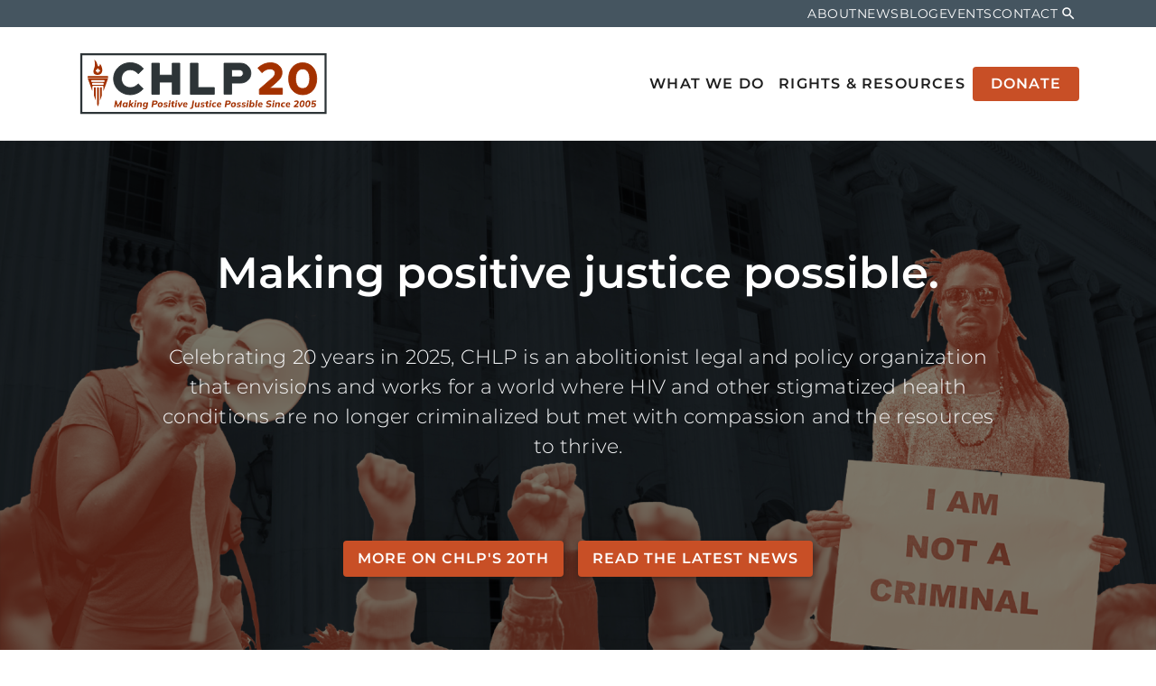

--- FILE ---
content_type: text/html; charset=UTF-8
request_url: https://www.hivlawandpolicy.org/?tag=319&qt-latest_posts_frontpage=0
body_size: 10905
content:
<!DOCTYPE html>
<html lang="en" dir="ltr" prefix="og: https://ogp.me/ns#">
  <head>
    <meta charset="utf-8" />
<script async src="https://www.googletagmanager.com/gtag/js?id=G-3BJ8RN11VQ"></script>
<script>window.dataLayer = window.dataLayer || [];function gtag(){dataLayer.push(arguments)};gtag("js", new Date());gtag("set", "developer_id.dMDhkMT", true);gtag("config", "G-3BJ8RN11VQ", {"groups":"default","page_placeholder":"PLACEHOLDER_page_location","allow_ad_personalization_signals":false});</script>
<link rel="canonical" href="https://www.hivlawandpolicy.org/" />
<link rel="shortlink" href="https://www.hivlawandpolicy.org/" />
<meta property="og:site_name" content="The Center for HIV Law and Policy" />
<meta property="og:type" content="website" />
<meta property="og:title" content="The Center for HIV Law and Policy" />
<meta name="twitter:card" content="summary" />
<meta name="twitter:title" content="The Center for HIV Law and Policy" />
<meta name="Generator" content="Drupal 10 (https://www.drupal.org)" />
<meta name="MobileOptimized" content="width" />
<meta name="HandheldFriendly" content="true" />
<meta name="viewport" content="width=device-width, initial-scale=1.0" />
<link rel="preconnect" href="https://fonts.gstatic.com" crossorigin="anonymous" />
<link rel="icon" href="/sites/default/files/CHLP%20Logo%20Circle_0.png" type="image/png" />

    <title>The Center for HIV Law and Policy</title>
    <link rel="stylesheet" media="all" href="/sites/default/files/css/css_fiqoujScyOkYWoAldieupTlr5CKR-1enaDqvQXYi7BM.css?delta=0&amp;language=en&amp;theme=chlp_ci&amp;include=eJyVz1kKwzAMBNALufaRimKrsUBe0NgNuX3pAu1f0h8hDY8Bxaz9GiUUGmxCepHYKlz8xBi7sru1OmhjtMLhZ_cbL88TfjGqCccuToxWjp3xOpXsGCKTdZU1j5P2v2Y0lXTGyomn3mWdjFajnhGSzU7qv4mftc9FBZmTw47BJSwEdnfhDeE1fWlpKj8Atrmu_A" />
<link rel="stylesheet" media="all" href="https://fonts.googleapis.com/icon?family=Material+Icons" />
<link rel="stylesheet" media="all" href="/sites/default/files/css/css_r9GK7LALTqmtapBGXEHB0v7PCuavkI4C-Hs8ptmg56U.css?delta=2&amp;language=en&amp;theme=chlp_ci&amp;include=eJyVz1kKwzAMBNALufaRimKrsUBe0NgNuX3pAu1f0h8hDY8Bxaz9GiUUGmxCepHYKlz8xBi7sru1OmhjtMLhZ_cbL88TfjGqCccuToxWjp3xOpXsGCKTdZU1j5P2v2Y0lXTGyomn3mWdjFajnhGSzU7qv4mftc9FBZmTw47BJSwEdnfhDeE1fWlpKj8Atrmu_A" />

    
  </head>
  <body class="node-3 node-type--homepage path-frontpage page-node-type-homepage page-node-id-3">
        <div role="navigation" aria-labelledby="skip-to-main">
      <a id="skip-to-main" href="#main-content" class="visually-hidden focusable skip-link">
        Skip to main content
      </a>
    </div>
    
      <div class="dialog-off-canvas-main-canvas" data-off-canvas-main-canvas>
    <div class="page">
        <div id="offcanvas-top">
  <div class="offcanvas__container">
    
  <div class="search-block-form needs-validation block block--searchform" data-drupal-selector="search-block-form" role="search">

  
    

            
<form action="/search/node" method="get" id="search-block-form" accept-charset="UTF-8" class="form form-inline">
  
<div class="js-form-item form-item form-type-search js-form-type-search form-item-keys js-form-item-keys form-no-label form-group">
      <label class="form-label visually-hidden" for="edit-keys">Search</label>
  
  
  
  
  
<input title="Enter the terms you wish to search for." data-drupal-selector="edit-keys" type="search" id="edit-keys" name="keys" value="" size="20" maxlength="128" placeholder="Search" class="form-search form-control">


  
  
  
  
  </div>
<div data-drupal-selector="edit-actions" class="form-actions js-form-wrapper form-wrapper" id="edit-actions">

<input class="btn btn-primary js-form-submit form-submit btn btn-primary" data-drupal-selector="edit-submit" type="submit" id="edit-submit" value="Search">
</div>

</form>

      
  </div>

  <div class="search-block-form needs-validation block block--searchform-sm" data-drupal-selector="search-block-form-2" role="search">

  
    

            
<form action="/search/node" method="get" id="search-block-form--2" accept-charset="UTF-8" class="form form-inline">
  
<div class="js-form-item form-item form-type-search js-form-type-search form-item-keys js-form-item-keys form-no-label form-group">
      <label class="form-label visually-hidden" for="edit-keys--2">Search</label>
  
  
  
  
  
<input title="Enter the terms you wish to search for." data-drupal-selector="edit-keys" type="search" id="edit-keys--2" name="keys" value="" size="20" maxlength="128" placeholder="Search" class="form-search form-control">


  
  
  
  
  </div>
<div data-drupal-selector="edit-actions" class="form-actions js-form-wrapper form-wrapper" id="edit-actions--2">

<input class="btn btn-primary js-form-submit form-submit btn btn-primary" data-drupal-selector="edit-submit" type="submit" id="edit-submit--2" value="Search">
</div>

</form>

      
  </div>

  </div>
</div>

  
        <div id="offcanvas-side">
  <div class="offcanvas__container">
    
  <div class="block block--mainnavigation-md block--system-menu">

  
    

            
  


  <ul class="nav navbar-nav ml-auto justify-content-between">
                          
                
        <li class="nav-item dropdown">
                      <a href="/what-we-do" class="nav-link dropdown-toggle" data-bs-toggle="dropdown" data-drupal-link-system-path="node/7">What We Do</a>
                          <div class="dropdown-menu">
              <a href="/projects/positive-justice-project" class="dropdown-item" data-drupal-link-system-path="node/15">Positive Justice Project</a>
              <a href="/what-we-do/aging-initiative" class="dropdown-item" data-drupal-link-system-path="node/2674">Aging Initiative</a>
              <a href="/projects/molecular-hiv-surveillance" class="dropdown-item" data-drupal-link-system-path="node/19">Molecular HIV Surveillance</a>
  </div>
                              </li>
                      
                
        <li class="nav-item dropdown">
                      <a href="/rights-resources" class="nav-link dropdown-toggle" data-bs-toggle="dropdown" data-drupal-link-system-path="node/8">Rights &amp; Resources</a>
                          <div class="dropdown-menu">
              <a href="/rights-resources/national-policy-resource-center" class="dropdown-item" data-drupal-link-system-path="node/203">National Policy Resource Center</a>
              <a href="/rights-resources/find-laws-your-state" class="dropdown-item" data-drupal-link-system-path="node/21">Find the Laws in Your State</a>
                        <a href="/rights-resources/chlp-publications" class="dropdown-item" data-drupal-link-system-path="node/204">CHLP Publications</a>
  </div>
                              </li>
                      
                                  
        <li class="nav-item">
                      <a href="/donate" class="btn button donate-btn nav-link" data-drupal-link-system-path="node/2406">Donate</a>
                  </li>
            </ul>


      
  </div>

  <div class="block block--secondarynavigation-md block--system-menu">

  
    

            
  


  <ul class="nav">
                          
                
        <li class="nav-item">
                      <a href="/about" class="nav-link" data-drupal-link-system-path="node/10">About</a>
                  </li>
                      
                                  
        <li class="nav-item">
                      <a href="/news" class="nav-link" data-drupal-link-system-path="node/11">News</a>
                  </li>
                      
                
        <li class="nav-item">
                      <a href="/blog" class="nav-link" data-drupal-link-system-path="node/12">Blog</a>
                  </li>
                      
                                  
        <li class="nav-item">
                      <a href="/events" class="nav-link" data-drupal-link-system-path="node/210">Events</a>
                  </li>
                      
                
        <li class="nav-item">
                      <a href="/contact/contact_chlp" class="nav-link" data-drupal-link-system-path="contact/contact_chlp">Contact</a>
                  </li>
                      
                                  
        <li class="nav-item">
                      <a href="/donate" class="donate-btn btn button btn-primary nav-link" data-drupal-link-system-path="node/2406">Donate</a>
                  </li>
                      
                                  
        <li class="nav-item">
                      <button class="search-toggle nav-link" type="button">Search</button>
                  </li>
            </ul>


      
  </div>

  <div class="search-block-form needs-validation block block--searchform-md" data-drupal-selector="search-block-form-3" role="search">

  
    

            
<form action="/search/node" method="get" id="search-block-form--3" accept-charset="UTF-8" class="form form-inline">
  
<div class="js-form-item form-item form-type-search js-form-type-search form-item-keys js-form-item-keys form-no-label form-group">
      <label class="form-label visually-hidden" for="edit-keys--3">Search</label>
  
  
  
  
  
<input title="Enter the terms you wish to search for." data-drupal-selector="edit-keys" type="search" id="edit-keys--3" name="keys" value="" size="20" maxlength="128" placeholder="Search" class="form-search form-control">


  
  
  
  
  </div>
<div data-drupal-selector="edit-actions" class="form-actions js-form-wrapper form-wrapper" id="edit-actions--3">

<input class="btn btn-primary js-form-submit form-submit btn btn-primary" data-drupal-selector="edit-submit" type="submit" id="edit-submit--3" value="Search">
</div>

</form>

      
  </div>

  </div>
</div>

  
        


<nav class="navbar navbar-expand-lg justify-content-between navbar-top navbar-light" aria-label="Secondary navigation">
      <div class="container ">
  
          
    
    
    <div class="collapse navbar-collapse">
                
  <div class="block block--secondarynavigation block--system-menu">

  
    

            
  


  <ul class="nav">
                          
                
        <li class="nav-item">
                      <a href="/about" class="nav-link" data-drupal-link-system-path="node/10">About</a>
                  </li>
                      
                                  
        <li class="nav-item">
                      <a href="/news" class="nav-link" data-drupal-link-system-path="node/11">News</a>
                  </li>
                      
                
        <li class="nav-item">
                      <a href="/blog" class="nav-link" data-drupal-link-system-path="node/12">Blog</a>
                  </li>
                      
                                  
        <li class="nav-item">
                      <a href="/events" class="nav-link" data-drupal-link-system-path="node/210">Events</a>
                  </li>
                      
                
        <li class="nav-item">
                      <a href="/contact/contact_chlp" class="nav-link" data-drupal-link-system-path="contact/contact_chlp">Contact</a>
                  </li>
                      
                                  
        <li class="nav-item">
                      <a href="/donate" class="donate-btn btn button btn-primary nav-link" data-drupal-link-system-path="node/2406">Donate</a>
                  </li>
                      
                                  
        <li class="nav-item">
                      <button class="search-toggle nav-link" type="button">Search</button>
                  </li>
            </ul>


      
  </div>


      
              
      
              
          </div>

      </div>
  </nav>
    
    


<nav class="navbar navbar-expand-lg justify-content-between navbar-middle navbar-light" aria-label="Primary navigation">
      <div class="container ">
  
                    

  <a href="/" class="navbar-brand d-flex align-items-center " aria-label="">
            
  <img src="/themes/custom/chlp-ci/logo.svg" width="auto" height=&quot;80&quot; alt="The Center for HIV Law and Policy logo" class="me-2" />

        
  </a>



          
        <button class="search-toggler" type="button" data-toggle="collapse" data-target="#{offcanvas-top}" aria-controls="offcanvas-top" aria-expanded="false" aria-label="Toggle search">
      <span class="search-toggler-icon"></span>
      <span class="search-toggler-text">
        <span class="collapsed">Search</span>
        <span class="open">Close</span>
      </span>
    </button>

    <button class="navbar-toggler navbar-toggler-md" type="button" data-toggle="collapse" data-target="#offcanvas-side" aria-controls="offcanvas-side" aria-expanded="false" aria-label="Toggle offcanvas navigation">
      <span class="navbar-toggler-icon"></span>
      <span class="navbar-toggler-text">
        <span class="collapsed">Menu</span>
        <span class="open">Close</span>
      </span>
    </button>

    <button class="navbar-toggler" type="button" data-toggle="collapse" data-target=".navbar-collapse" aria-controls="navbar-collapse" aria-expanded="false" aria-label="Toggle navigation">
      <span class="navbar-toggler-icon"></span>
      <span class="navbar-toggler-text">
        <span class="collapsed">Menu</span>
        <span class="open">Close</span>
      </span>
    </button>
    
    <div class="collapse navbar-collapse">
              
      
                      
  <div class="block block--mainnavigation block--system-menu">

  
    

            
  


  <ul class="nav navbar-nav ml-auto justify-content-between">
                          
                
        <li class="nav-item dropdown">
                      <a href="/what-we-do" class="nav-link dropdown-toggle" data-bs-toggle="dropdown" data-drupal-link-system-path="node/7">What We Do</a>
                          <div class="dropdown-menu">
              <a href="/projects/positive-justice-project" class="dropdown-item" data-drupal-link-system-path="node/15">Positive Justice Project</a>
              <a href="/what-we-do/aging-initiative" class="dropdown-item" data-drupal-link-system-path="node/2674">Aging Initiative</a>
              <a href="/projects/molecular-hiv-surveillance" class="dropdown-item" data-drupal-link-system-path="node/19">Molecular HIV Surveillance</a>
  </div>
                              </li>
                      
                
        <li class="nav-item dropdown">
                      <a href="/rights-resources" class="nav-link dropdown-toggle" data-bs-toggle="dropdown" data-drupal-link-system-path="node/8">Rights &amp; Resources</a>
                          <div class="dropdown-menu">
              <a href="/rights-resources/national-policy-resource-center" class="dropdown-item" data-drupal-link-system-path="node/203">National Policy Resource Center</a>
              <a href="/rights-resources/find-laws-your-state" class="dropdown-item" data-drupal-link-system-path="node/21">Find the Laws in Your State</a>
                        <a href="/rights-resources/chlp-publications" class="dropdown-item" data-drupal-link-system-path="node/204">CHLP Publications</a>
  </div>
                              </li>
                      
                                  
        <li class="nav-item">
                      <a href="/donate" class="btn button donate-btn nav-link" data-drupal-link-system-path="node/2406">Donate</a>
                  </li>
            </ul>


      
  </div>

  <div class="block block--mainnavigation-sm block--system-menu">

  
    

            
  


  <ul class="nav navbar-nav ml-auto justify-content-between">
                          
                
        <li class="nav-item dropdown">
                      <a href="/what-we-do" class="nav-link dropdown-toggle" data-bs-toggle="dropdown" data-drupal-link-system-path="node/7">What We Do</a>
                          <div class="dropdown-menu">
              <a href="/projects/positive-justice-project" class="dropdown-item" data-drupal-link-system-path="node/15">Positive Justice Project</a>
              <a href="/what-we-do/aging-initiative" class="dropdown-item" data-drupal-link-system-path="node/2674">Aging Initiative</a>
              <a href="/projects/molecular-hiv-surveillance" class="dropdown-item" data-drupal-link-system-path="node/19">Molecular HIV Surveillance</a>
  </div>
                              </li>
                      
                
        <li class="nav-item dropdown">
                      <a href="/rights-resources" class="nav-link dropdown-toggle" data-bs-toggle="dropdown" data-drupal-link-system-path="node/8">Rights &amp; Resources</a>
                          <div class="dropdown-menu">
              <a href="/rights-resources/national-policy-resource-center" class="dropdown-item" data-drupal-link-system-path="node/203">National Policy Resource Center</a>
              <a href="/rights-resources/find-laws-your-state" class="dropdown-item" data-drupal-link-system-path="node/21">Find the Laws in Your State</a>
                        <a href="/rights-resources/chlp-publications" class="dropdown-item" data-drupal-link-system-path="node/204">CHLP Publications</a>
  </div>
                              </li>
                      
                                  
        <li class="nav-item">
                      <a href="/donate" class="btn button donate-btn nav-link" data-drupal-link-system-path="node/2406">Donate</a>
                  </li>
            </ul>


      
  </div>

  <div class="block block--secondarynavigation-sm block--system-menu">

  
    

            
  


  <ul class="nav">
                          
                
        <li class="nav-item">
                      <a href="/about" class="nav-link" data-drupal-link-system-path="node/10">About</a>
                  </li>
                      
                                  
        <li class="nav-item">
                      <a href="/news" class="nav-link" data-drupal-link-system-path="node/11">News</a>
                  </li>
                      
                
        <li class="nav-item">
                      <a href="/blog" class="nav-link" data-drupal-link-system-path="node/12">Blog</a>
                  </li>
                      
                                  
        <li class="nav-item">
                      <a href="/events" class="nav-link" data-drupal-link-system-path="node/210">Events</a>
                  </li>
                      
                
        <li class="nav-item">
                      <a href="/contact/contact_chlp" class="nav-link" data-drupal-link-system-path="contact/contact_chlp">Contact</a>
                  </li>
                      
                                  
        <li class="nav-item">
                      <a href="/donate" class="donate-btn btn button btn-primary nav-link" data-drupal-link-system-path="node/2406">Donate</a>
                  </li>
                      
                                  
        <li class="nav-item">
                      <button class="search-toggle nav-link" type="button">Search</button>
                  </li>
            </ul>


      
  </div>


          
              
          </div>

      </div>
  </nav>
  
      

  <main>
    <a id="main-content" tabindex="-1"></a>          <header class="page__header">
        <div class="container">
            <div data-drupal-messages-fallback class="hidden"></div>


        </div>
      </header>
    
          <div class="page__content">
        <div class="container">
            
  <div class="block block--mainpagecontent block--system-main">

  
    

            

<div class="layout layout--standard standard node node--type-homepage node--view-mode-full">

        
            <div class="row layout__section layout__section--middle">
                                  <div class="col order-sm-first layout__region layout__region--main">
                          

            <div class="field field--node-title bundle--type-homepage">
        <h1 class="sr-only">
  Homepage
</h1>

      </div>
      
  
    

<div class="band band--billboard band--media-type--image full-bleed p-0 text-light text-center paragraph paragraph--type-billboard paragraph--view-mode-default">

            <div class="band__region band__region--band-media">
                          <div class="band__region band__region--band-media-inner">
            

            <div class="field field--field-pg-media bundle--type-billboard">
        
<div class="media media--type-image media--view-mode-billboard">
  
  
            

            <div class="field field--field-media-image bundle--type-image">
            <picture>
                  <source srcset="/sites/default/files/styles/billboard_xl/public/2025-04/Homepage%20Banner%20042925%20copy%202.png?h=03271a5d&amp;itok=XPbuGV4M 1x" media="(min-width: 1200px)" type="image/png" width="2400" height="1200"/>
              <source srcset="/sites/default/files/styles/billboard_lg/public/2025-04/Homepage%20Banner%20042925%20copy%202.png?h=03271a5d&amp;itok=uVFcTsoX 1x" media="(min-width: 992px) and (max-width: 1199px)" type="image/png" width="1200" height="600"/>
              <source srcset="/sites/default/files/styles/billboard_md/public/2025-04/Homepage%20Banner%20042925%20copy%202.png?h=03271a5d&amp;itok=AIeT8k4K 1x" media="(min-width: 768px) and (max-width: 991px)" type="image/png" width="992" height="800"/>
              <source srcset="/sites/default/files/styles/billboard_sm/public/2025-04/Homepage%20Banner%20042925%20copy%202.png?h=03271a5d&amp;itok=Q99ETNhe 1x" media="(min-width: 576px) and (max-width: 767px)" type="image/png" width="768" height="600"/>
              <source srcset="/sites/default/files/styles/billboard_xs/public/2025-04/Homepage%20Banner%20042925%20copy%202.png?h=03271a5d&amp;itok=BM1nCnCm 1x" media="(max-width: 575px)" type="image/png" width="575" height="1150"/>
                  
<img loading="eager" width="575" height="1150" src="/sites/default/files/styles/billboard_xs/public/2025-04/Homepage%20Banner%20042925%20copy%202.png?h=03271a5d&amp;itok=BM1nCnCm" alt="Dark blue courthouse background with activist raising fists in foreground" class="img-fluid">

  </picture>


      </div>
      
      </div>

      </div>
      
          </div>
              </div>
      
      <div class="py-md-5 band__region band__region--band-content container card-img-overlay text-center">
      <div class="band__region band__region--band-content-inner">
                  
                              
    <h2 class="band__heading mb-5 display-2 heading">
    

            <div class="field field--field-pg-heading bundle--type-billboard">
        Making positive justice possible.
      </div>
      
      </h2>
                          
                      
    <div class="band__lead lead">

            <div class="field field--field-pg-body bundle--type-billboard">
        <p>Celebrating 20 years in 2025, CHLP is an abolitionist legal and policy organization that envisions and works for a world where HIV and other stigmatized health conditions are no longer criminalized but met with compassion and the resources to thrive.</p>
      </div>
      </div>
                          

  <div class="band__cta d-flex flex-row justify-content-center pt-5">

  <div class="cta--primary mr-3">
    
                              
                        <a href="https://www.hivlawandpolicy.org/chlp20" class="button btn btn-primary">More on CHLP&#039;s 20th</a>
    </div>

  <div class="cta--secondary">
    
                              
                        <a href="/news" class="button btn btn-primary">Read the Latest News</a>
    </div>

  </div>
              </div>
    </div>
  
</div>


  
  

<div class="band band--view_container full-bleed paragraph paragraph--type-view-container paragraph--view-mode-default">
      <div  class="band__container band__container-- container">
      
          <div class="pt-5 text-center band__region band__region--band-header">
              
                              
    <h2 class="band__heading mb-5 display-2 heading">
    

            <div class="field field--field-pg-heading bundle--type-view-container">
        In the News
      </div>
      
      </h2>
                </div>
      
        
      <div class="pb-5 band__region band__region--band-content">
            <div class="band__region band__region--band-content-inner">
                  
  



  <div class="views-element-container">
<div class="view-news view-id-news view-display-id-news_recent js-view-dom-id-b7b855a78e2de0dcdb657e241c058519af3b6ce0da819ba80208b1e52030320f">
  
  
  

        
      <div class="row">
                    
                    
                        <div  class="view-rows">
            
    <div class="views-row">
          
  
  

<div class="card card--card-img-right card--display-teaser card--media-type--image card-img-right node node--type-news-post node--view-mode-teaser">

          
  
      <div class="no-gutters row justify-content-center align-items-start card-inner">
      
                          <div class="col-sm-5 card-img-right order-md-last">
        

            <div class="field field--field-media bundle--type-news-post">
        
<div class="media media--type-image media--view-mode-teaser">
  
  
            

            <div class="field field--field-media-image bundle--type-image">
            <picture>
                  <source srcset="/sites/default/files/styles/teaser_md/public/2025-12/Screenshot%202025-12-04%20at%207.30.57%E2%80%AFAM.png?h=8ee2aaf1&amp;itok=5xORqcEH 1x" media="(min-width: 1200px)" type="image/png" width="528" height="410"/>
              <source srcset="/sites/default/files/styles/teaser_md/public/2025-12/Screenshot%202025-12-04%20at%207.30.57%E2%80%AFAM.png?h=8ee2aaf1&amp;itok=5xORqcEH 1x" media="(min-width: 992px) and (max-width: 1199px)" type="image/png" width="528" height="410"/>
              <source srcset="/sites/default/files/styles/teaser_md/public/2025-12/Screenshot%202025-12-04%20at%207.30.57%E2%80%AFAM.png?h=8ee2aaf1&amp;itok=5xORqcEH 1x" media="(min-width: 768px) and (max-width: 991px)" type="image/png" width="528" height="410"/>
              <source srcset="/sites/default/files/styles/teaser_sm_/public/2025-12/Screenshot%202025-12-04%20at%207.30.57%E2%80%AFAM.png?h=8ee2aaf1&amp;itok=n8VCs7y0 1x" media="(min-width: 576px) and (max-width: 767px)" type="image/png" width="800" height="600"/>
              <source srcset="/sites/default/files/styles/teaser_sm_/public/2025-12/Screenshot%202025-12-04%20at%207.30.57%E2%80%AFAM.png?h=8ee2aaf1&amp;itok=n8VCs7y0 1x" media="(max-width: 575px)" type="image/png" width="800" height="600"/>
                  
<img loading="eager" width="800" height="600" src="/sites/default/files/styles/teaser_sm_/public/2025-12/Screenshot%202025-12-04%20at%207.30.57%E2%80%AFAM.png?h=8ee2aaf1&amp;itok=n8VCs7y0" alt="Background halftone of a Black woman on her knees being held down by two white police officers, with the article title in white type over it." class="img-fluid">

  </picture>


      </div>
      
      </div>

      </div>
      
      </div>
      
                    <div class="col-sm-7 card-body">
    
                                        <div class="card-title">
            

  <div class="card__face">

      
                      
    <div class="card__eyebrow eyebrow">

            <div class="field field--node-post-date bundle--type-news-post">
        December 4, 2025
      </div>
      </div>
  
      
                              
    <h2 class="card__heading h4 heading">
    

            <div class="field field--node-title bundle--type-news-post">
          <a href="/news/scalawag-criminalization-hiv-form-state-punishment" hreflang="en">Scalawag: The criminalization of HIV is a form of state punishment</a>

      </div>
      
      </h2>
  
  
  </div>
          </div>
              
              

            <div class="field field--body bundle--type-news-post">
        In this World AIDS Day week think piece for Scalawag magazine, CHLP’s Kytara Epps argues that HIV criminalization functions not as a public-health measure but as a form of state punishment. 
      </div>
      
                </div>
      
      </div>
  
  
          
</div>


      </div>
    <div class="views-row">
          
  
  

<div class="card card--card-img-right card--display-teaser card--media-type--image card-img-right node node--type-news-post node--view-mode-teaser">

          
  
      <div class="no-gutters row justify-content-center align-items-start card-inner">
      
                          <div class="col-sm-5 card-img-right order-md-last">
        

            <div class="field field--field-media bundle--type-news-post">
        
<div class="media media--type-image media--view-mode-teaser">
  
  
            

            <div class="field field--field-media-image bundle--type-image">
            <picture>
                  <source srcset="/sites/default/files/styles/teaser_md/public/2025-12/World%20AIDS%20Day%202025%2016-9%2072dpi.png?h=92e0c63a&amp;itok=VFslO05X 1x" media="(min-width: 1200px)" type="image/png" width="528" height="410"/>
              <source srcset="/sites/default/files/styles/teaser_md/public/2025-12/World%20AIDS%20Day%202025%2016-9%2072dpi.png?h=92e0c63a&amp;itok=VFslO05X 1x" media="(min-width: 992px) and (max-width: 1199px)" type="image/png" width="528" height="410"/>
              <source srcset="/sites/default/files/styles/teaser_md/public/2025-12/World%20AIDS%20Day%202025%2016-9%2072dpi.png?h=92e0c63a&amp;itok=VFslO05X 1x" media="(min-width: 768px) and (max-width: 991px)" type="image/png" width="528" height="410"/>
              <source srcset="/sites/default/files/styles/teaser_sm_/public/2025-12/World%20AIDS%20Day%202025%2016-9%2072dpi.png?h=92e0c63a&amp;itok=Y_b9GWLt 1x" media="(min-width: 576px) and (max-width: 767px)" type="image/png" width="800" height="600"/>
              <source srcset="/sites/default/files/styles/teaser_sm_/public/2025-12/World%20AIDS%20Day%202025%2016-9%2072dpi.png?h=92e0c63a&amp;itok=Y_b9GWLt 1x" media="(max-width: 575px)" type="image/png" width="800" height="600"/>
                  
<img loading="eager" width="800" height="600" src="/sites/default/files/styles/teaser_sm_/public/2025-12/World%20AIDS%20Day%202025%2016-9%2072dpi.png?h=92e0c63a&amp;itok=Y_b9GWLt" alt="Red, white and black graphic with the words It&#039;s Still World AIDS Day and duotone mouth shouting, red bursts and black squiggles." class="img-fluid">

  </picture>


      </div>
      
      </div>

      </div>
      
      </div>
      
                    <div class="col-sm-7 card-body">
    
                                        <div class="card-title">
            

  <div class="card__face">

      
                      
    <div class="card__eyebrow eyebrow">

            <div class="field field--node-post-date bundle--type-news-post">
        December 1, 2025
      </div>
      </div>
  
      
                              
    <h2 class="card__heading h4 heading">
    

            <div class="field field--node-title bundle--type-news-post">
          <a href="/news/chlps-positive-justice-project-introduces-new-guiding-principles-inform-and-inspire" hreflang="en">CHLP’s Positive Justice Project Introduces New Guiding Principles to Inform and Inspire Decriminalization Work</a>

      </div>
      
      </h2>
  
  
  </div>
          </div>
              
              

            <div class="field field--body bundle--type-news-post">
        Today, on World AIDS Day, the Positive Justice Project (PJP) is releasing its reimagined Guiding Principles. During the ongoing onslaught against our communities, these principles offer guidance for the movement to end HIV criminalization and construct systems of care and compassion for all people, especially those living with and deeply impacted by HIV.
      </div>
      
                </div>
      
      </div>
  
  
          
</div>


      </div>
    <div class="views-row">
          
  
  

<div class="card card--card-img-right card--display-teaser card--media-type--image card-img-right node node--type-news-post node--view-mode-teaser">

          
  
      <div class="no-gutters row justify-content-center align-items-start card-inner">
      
                          <div class="col-sm-5 card-img-right order-md-last">
        

            <div class="field field--field-media bundle--type-news-post">
        
<div class="media media--type-image media--view-mode-teaser">
  
  
            

            <div class="field field--field-media-image bundle--type-image">
            <picture>
                  <source srcset="/sites/default/files/styles/teaser_md/public/2025-11/Fishbowl%206x4.jpg?h=6c9c2e29&amp;itok=XMeh6kSQ 1x" media="(min-width: 1200px)" type="image/jpeg" width="528" height="410"/>
              <source srcset="/sites/default/files/styles/teaser_md/public/2025-11/Fishbowl%206x4.jpg?h=6c9c2e29&amp;itok=XMeh6kSQ 1x" media="(min-width: 992px) and (max-width: 1199px)" type="image/jpeg" width="528" height="410"/>
              <source srcset="/sites/default/files/styles/teaser_md/public/2025-11/Fishbowl%206x4.jpg?h=6c9c2e29&amp;itok=XMeh6kSQ 1x" media="(min-width: 768px) and (max-width: 991px)" type="image/jpeg" width="528" height="410"/>
              <source srcset="/sites/default/files/styles/teaser_sm_/public/2025-11/Fishbowl%206x4.jpg?h=6c9c2e29&amp;itok=-2V5VCgW 1x" media="(min-width: 576px) and (max-width: 767px)" type="image/jpeg" width="800" height="600"/>
              <source srcset="/sites/default/files/styles/teaser_sm_/public/2025-11/Fishbowl%206x4.jpg?h=6c9c2e29&amp;itok=-2V5VCgW 1x" media="(max-width: 575px)" type="image/jpeg" width="800" height="600"/>
                  
<img loading="eager" width="800" height="600" src="/sites/default/files/styles/teaser_sm_/public/2025-11/Fishbowl%206x4.jpg?h=6c9c2e29&amp;itok=-2V5VCgW" alt="Twelve people sitting in a circle on being metal chairs in a beige conference room." class="img-fluid">

  </picture>


      </div>
      
      </div>

      </div>
      
      </div>
      
                    <div class="col-sm-7 card-body">
    
                                        <div class="card-title">
            

  <div class="card__face">

      
                      
    <div class="card__eyebrow eyebrow">

            <div class="field field--node-post-date bundle--type-news-post">
        November 21, 2025
      </div>
      </div>
  
      
                              
    <h2 class="card__heading h4 heading">
    

            <div class="field field--node-title bundle--type-news-post">
          <a href="/news/chlp-hosts-positive-justice-project-partners-group-meeting-atlanta" hreflang="en">CHLP Hosts Positive Justice Project Partners Group Meeting in Atlanta</a>

      </div>
      
      </h2>
  
  
  </div>
          </div>
              
              

            <div class="field field--body bundle--type-news-post">
        CHLP recently hosted an in-person meeting of the Positive Justice Project (PJP) Partners Group in Atlanta. The meeting brought together 13 leaders from state, regional, and national organizations working to fight against HIV and STI criminalization.
      </div>
      
                </div>
      
      </div>
  
  
          
</div>


      </div>

                      </div>
                  </div>
  
        
        
        
        </div>
</div>



                          

  <div class="band__cta d-flex flex-row justify-content-center pt-5">

  <div class="cta--primary mr-3">
    
                              
                        <a href="/news" class="button btn btn-primary">See All News</a>
    </div>


  </div>
              </div>
    </div>
  
        
      </div>
  </div>


  
  

<div class="band band--story band--media-type--image full-bleed paragraph paragraph--type-story paragraph--view-mode-default">
        <div class="align-items-center band__region band__region--band-inner  row no-gutters">
  
                  <div class="col-md-5 col-lg-6 band__region band__region--band-media">
                                <div class="band__region band__region--band-media-inner">
              

            <div class="field field--field-pg-media bundle--type-story">
        
<div class="media media--type-image media--view-mode-story">
  
  
            

            <div class="field field--field-media-image bundle--type-image">
            <picture>
                  <source srcset="/sites/default/files/styles/story_lg/public/2025-03/Crim%20Map%20for%20Homepage_0.png?h=7fe3d256&amp;itok=xgDuoKWg 1x" media="(min-width: 992px) and (max-width: 1199px)" type="image/png" width="1920" height="1920"/>
              <source srcset="/sites/default/files/styles/story_md/public/2025-03/Crim%20Map%20for%20Homepage_0.png?h=7fe3d256&amp;itok=dT4sdZkw 1x" media="(min-width: 768px) and (max-width: 991px)" type="image/png" width="992" height="992"/>
              <source srcset="/sites/default/files/styles/story_sm/public/2025-03/Crim%20Map%20for%20Homepage_0.png?h=7fe3d256&amp;itok=SbGLchmt 1x" media="(min-width: 576px) and (max-width: 767px)" type="image/png" width="768" height="768"/>
              <source srcset="/sites/default/files/styles/story_xs/public/2025-03/Crim%20Map%20for%20Homepage_0.png?h=7fe3d256&amp;itok=igHlhxVu 1x" media="(max-width: 575px)" type="image/png" width="575" height="575"/>
                  
<img loading="eager" width="575" height="575" src="/sites/default/files/styles/story_xs/public/2025-03/Crim%20Map%20for%20Homepage_0.png?h=7fe3d256&amp;itok=igHlhxVu" alt="HIV Crim Map of USA" class="img-fluid">

  </picture>


      </div>
      
      </div>

      </div>
      
            </div>
                  </div>
          
          <div class="col-md-7 col-lg-6 band__region band__region--band-content">
        <div class="p-5 band__region band__region--band-content-inner">
                      
                              
    <h2 class="band__heading mb-3 display-3 heading">
    

            <div class="field field--field-pg-heading bundle--type-story">
        New: Mapping HIV Criminalization Laws in the U.S.
      </div>
      
      </h2>
                                <div  class="band__body band__body--">
              

            <div class="field field--field-pg-body bundle--type-story">
        <p>The new release of CHLP's HIV criminalization maps represent a substantial update resulting from a comprehensive research process and updated methodology based on CHLP’s Sourcebook on State and Federal HIV Criminal Law and Practice.</p>
      </div>
      
            </div>
                                

  <div class="band__cta d-flex flex-row flex-wrap justify-content-start">

  <div class="cta--primary mr-3">
    
                              
                        <a href="/maps" class="button btn btn-primary">Go to the maps</a>
    </div>

  <div class="cta--secondary">
    
                              
                        <a href="/sourcebook" class="button btn btn-primary">Go to the Sourcebook</a>
    </div>

  </div>
                  </div>
      </div>
    
      </div>
    </div>


  
  

<div class="band band--content-grid full-bleed paragraph paragraph--type-content-grid paragraph--view-mode-default">
      <div  class="band__container band__container-- container">
  
            <div class="pt-5 text-center band__region band__region--band-header">
                  
                              
    <h2 class="band__heading mb-5 display-2 heading">
    

            <div class="field field--field-pg-heading bundle--type-content-grid">
        Featured CHLP Publications
      </div>
      
      </h2>
                      </div>
        
      <div class="pb-5 band__region band__region--band-content">
            <div class="band__region band__region--band-content-inner">
                                  
                        
    <div class="card-container card-container--grid card-deck columns-3">
          
  
  

<div class="card card--card-img-top card--display-featured card--media-type--image card-img-top node node--type-resource node--view-mode-featured">

          
  
      <a href="/resources/preparing-supreme-court-decision-could-change-health-care-coverage-millions-americans" class="card-inner">
      
                          <div class="card-img-top">
        

            <div class="field field--field-media bundle--type-resource">
        
<div class="media media--type-image media--view-mode-featured">
  
  
            

            <div class="field field--field-media-image bundle--type-image">
            <picture>
                  <source srcset="/sites/default/files/styles/tile_xl/public/2025-05/Braidwood%20Decision%20Preparer%20Screenshot_0.png?h=e78bb9e5&amp;itok=H5hINuvW 1x" media="(min-width: 1200px)" type="image/png" width="720" height="480"/>
              <source srcset="/sites/default/files/styles/tile_lg/public/2025-05/Braidwood%20Decision%20Preparer%20Screenshot_0.png?h=e78bb9e5&amp;itok=osmctrH8 1x" media="(min-width: 992px) and (max-width: 1199px)" type="image/png" width="720" height="480"/>
              <source srcset="/sites/default/files/styles/tile_md/public/2025-05/Braidwood%20Decision%20Preparer%20Screenshot_0.png?h=e78bb9e5&amp;itok=_IZOI7Cp 1x" media="(min-width: 768px) and (max-width: 991px)" type="image/png" width="640" height="480"/>
              <source srcset="/sites/default/files/styles/tile_sm/public/2025-05/Braidwood%20Decision%20Preparer%20Screenshot_0.png?h=e78bb9e5&amp;itok=5ChTSEZu 1x" media="(min-width: 576px) and (max-width: 767px)" type="image/png" width="720" height="360"/>
              <source srcset="/sites/default/files/styles/tile_xs/public/2025-05/Braidwood%20Decision%20Preparer%20Screenshot_0.png?h=e78bb9e5&amp;itok=t2D-CFsX 1x" media="(max-width: 575px)" type="image/png" width="720" height="550"/>
                  
<img loading="eager" width="720" height="550" src="/sites/default/files/styles/tile_xs/public/2025-05/Braidwood%20Decision%20Preparer%20Screenshot_0.png?h=e78bb9e5&amp;itok=t2D-CFsX" alt="Brick red background with title of resource in white and Equality Fed and CHLP logos." class="img-fluid">

  </picture>


      </div>
      
      </div>

      </div>
      
      </div>
      
                    <div class="card-body">
    
                                        <div class="card-title">
            

  <div class="card__face">

      
                      
    <div class="card__eyebrow eyebrow">

            <div class="field field--bundle-fieldnode bundle--type-resource">
        Resource
      </div>
      </div>
  
      
                              
    <h3 class="card__heading h4 heading">
    

            <div class="field field--node-title bundle--type-resource">
          Preparing for a Supreme Court Decision That Could Change Health Care Coverage for Millions of Americans, Equality Federation and CHLP (2025)

      </div>
      
      </h3>
  
      
                            
    <div class="card__mustache mustache">

            <div class="field field--node-post-date bundle--type-resource">
        May 27, 2025
      </div>
      </div>
  
  </div>
          </div>
              
                </div>
      
      </a>
  
  
          
</div>


      
          
  
  

<div class="card card--card-img-top card--display-featured card--media-type--image card-img-top node node--type-resource node--view-mode-featured">

          
  
      <a href="/resources/timeline-state-reforms-and-repeals-hiv-criminal-laws-chlp-2025" class="card-inner">
      
                          <div class="card-img-top">
        

            <div class="field field--field-media bundle--type-resource">
        
<div class="media media--type-image media--view-mode-featured">
  
  
            

            <div class="field field--field-media-image bundle--type-image">
            <picture>
                  <source srcset="/sites/default/files/styles/tile_xl/public/2025-05/HIV%20Crim%20Timeline%20Screenshot.png?h=a8410514&amp;itok=GfgIDrrc 1x" media="(min-width: 1200px)" type="image/png" width="720" height="480"/>
              <source srcset="/sites/default/files/styles/tile_lg/public/2025-05/HIV%20Crim%20Timeline%20Screenshot.png?h=a8410514&amp;itok=pOS55xC4 1x" media="(min-width: 992px) and (max-width: 1199px)" type="image/png" width="720" height="480"/>
              <source srcset="/sites/default/files/styles/tile_md/public/2025-05/HIV%20Crim%20Timeline%20Screenshot.png?h=a8410514&amp;itok=2TL7Uh5E 1x" media="(min-width: 768px) and (max-width: 991px)" type="image/png" width="640" height="480"/>
              <source srcset="/sites/default/files/styles/tile_sm/public/2025-05/HIV%20Crim%20Timeline%20Screenshot.png?h=a8410514&amp;itok=tiupw_94 1x" media="(min-width: 576px) and (max-width: 767px)" type="image/png" width="720" height="360"/>
              <source srcset="/sites/default/files/styles/tile_xs/public/2025-05/HIV%20Crim%20Timeline%20Screenshot.png?h=a8410514&amp;itok=oQCtH077 1x" media="(max-width: 575px)" type="image/png" width="720" height="550"/>
                  
<img loading="eager" width="720" height="550" src="/sites/default/files/styles/tile_xs/public/2025-05/HIV%20Crim%20Timeline%20Screenshot.png?h=a8410514&amp;itok=oQCtH077" alt="Screenshot of the timeline document." class="img-fluid">

  </picture>


      </div>
      
      </div>

      </div>
      
      </div>
      
                    <div class="card-body">
    
                                        <div class="card-title">
            

  <div class="card__face">

      
                      
    <div class="card__eyebrow eyebrow">

            <div class="field field--bundle-fieldnode bundle--type-resource">
        Resource
      </div>
      </div>
  
      
                              
    <h3 class="card__heading h4 heading">
    

            <div class="field field--node-title bundle--type-resource">
          Timeline of State Reforms and Repeals of HIV Criminal Laws, CHLP (2025)

      </div>
      
      </h3>
  
      
                            
    <div class="card__mustache mustache">

            <div class="field field--node-post-date bundle--type-resource">
        May 27, 2025
      </div>
      </div>
  
  </div>
          </div>
              
                </div>
      
      </a>
  
  
          
</div>


      
          
  
  

<div class="card card--card-img-top card--display-featured card--media-type--image card-img-top node node--type-resource node--view-mode-featured">

          
  
      <a href="/maps" class="card-inner">
      
                          <div class="card-img-top">
        

            <div class="field field--field-media bundle--type-resource">
        
<div class="media media--type-image media--view-mode-featured">
  
  
            

            <div class="field field--field-media-image bundle--type-image">
            <picture>
                  <source srcset="/sites/default/files/styles/tile_xl/public/2025-11/Mapping%20HIV%20Criminalization%20Laws%20in%20the%20US%2C%20CHLP%20111225%20Promo%20Slide_0.png?h=c71d0c67&amp;itok=_3NnC3do 1x" media="(min-width: 1200px)" type="image/png" width="720" height="480"/>
              <source srcset="/sites/default/files/styles/tile_lg/public/2025-11/Mapping%20HIV%20Criminalization%20Laws%20in%20the%20US%2C%20CHLP%20111225%20Promo%20Slide_0.png?h=c71d0c67&amp;itok=CAk4I2WN 1x" media="(min-width: 992px) and (max-width: 1199px)" type="image/png" width="720" height="480"/>
              <source srcset="/sites/default/files/styles/tile_md/public/2025-11/Mapping%20HIV%20Criminalization%20Laws%20in%20the%20US%2C%20CHLP%20111225%20Promo%20Slide_0.png?h=c71d0c67&amp;itok=_eUvnRk9 1x" media="(min-width: 768px) and (max-width: 991px)" type="image/png" width="640" height="480"/>
              <source srcset="/sites/default/files/styles/tile_sm/public/2025-11/Mapping%20HIV%20Criminalization%20Laws%20in%20the%20US%2C%20CHLP%20111225%20Promo%20Slide_0.png?h=c71d0c67&amp;itok=4epjnY69 1x" media="(min-width: 576px) and (max-width: 767px)" type="image/png" width="720" height="360"/>
              <source srcset="/sites/default/files/styles/tile_xs/public/2025-11/Mapping%20HIV%20Criminalization%20Laws%20in%20the%20US%2C%20CHLP%20111225%20Promo%20Slide_0.png?h=c71d0c67&amp;itok=cgUmh4CY 1x" media="(max-width: 575px)" type="image/png" width="720" height="550"/>
                  
<img loading="eager" width="720" height="550" src="/sites/default/files/styles/tile_xs/public/2025-11/Mapping%20HIV%20Criminalization%20Laws%20in%20the%20US%2C%20CHLP%20111225%20Promo%20Slide_0.png?h=c71d0c67&amp;itok=cgUmh4CY" alt="Tan and dark blue background with map thumbnail, user guide thumbnail, resource title, descriptive text, QR code and CHLP logo" class="img-fluid">

  </picture>


      </div>
      
      </div>

      </div>
      
      </div>
      
                    <div class="card-body">
    
                                        <div class="card-title">
            

  <div class="card__face">

      
                      
    <div class="card__eyebrow eyebrow">

            <div class="field field--bundle-fieldnode bundle--type-resource">
        Resource
      </div>
      </div>
  
      
                              
    <h3 class="card__heading h4 heading">
    

            <div class="field field--node-title bundle--type-resource">
          Mapping HIV Criminalization Laws in the U.S., CHLP (2025)

      </div>
      
      </h3>
  
      
                            
    <div class="card__mustache mustache">

            <div class="field field--node-post-date bundle--type-resource">
        November 12, 2025
      </div>
      </div>
  
  </div>
          </div>
              
                </div>
      
      </a>
  
  
          
</div>


      
          
  
  

<div class="card card--card-img-top card--display-featured card--media-type--image card-img-top node node--type-resource node--view-mode-featured">

          
  
      <a href="/resources/what-molecular-hiv-surveillance-and-does-it-put-me-risk-chlp-2024" class="card-inner">
      
                          <div class="card-img-top">
        

            <div class="field field--field-media bundle--type-resource">
        
<div class="media media--type-image media--view-mode-featured">
  
  
            

            <div class="field field--field-media-image bundle--type-image">
            <picture>
                  <source srcset="/sites/default/files/styles/tile_xl/public/2024-11/Screenshot%202024-11-26%20at%204.34.36%E2%80%AFPM.png?h=4a087edd&amp;itok=QqTmRWfa 1x" media="(min-width: 1200px)" type="image/png" width="720" height="480"/>
              <source srcset="/sites/default/files/styles/tile_lg/public/2024-11/Screenshot%202024-11-26%20at%204.34.36%E2%80%AFPM.png?h=4a087edd&amp;itok=THH9Beyw 1x" media="(min-width: 992px) and (max-width: 1199px)" type="image/png" width="720" height="480"/>
              <source srcset="/sites/default/files/styles/tile_md/public/2024-11/Screenshot%202024-11-26%20at%204.34.36%E2%80%AFPM.png?h=4a087edd&amp;itok=LhUXXjOw 1x" media="(min-width: 768px) and (max-width: 991px)" type="image/png" width="640" height="480"/>
              <source srcset="/sites/default/files/styles/tile_sm/public/2024-11/Screenshot%202024-11-26%20at%204.34.36%E2%80%AFPM.png?h=4a087edd&amp;itok=GrtZsm9h 1x" media="(min-width: 576px) and (max-width: 767px)" type="image/png" width="720" height="360"/>
              <source srcset="/sites/default/files/styles/tile_xs/public/2024-11/Screenshot%202024-11-26%20at%204.34.36%E2%80%AFPM.png?h=4a087edd&amp;itok=IYhGI34D 1x" media="(max-width: 575px)" type="image/png" width="720" height="550"/>
                  
<img loading="eager" width="720" height="550" src="/sites/default/files/styles/tile_xs/public/2024-11/Screenshot%202024-11-26%20at%204.34.36%E2%80%AFPM.png?h=4a087edd&amp;itok=IYhGI34D" alt="Screenshot of publication cover" class="img-fluid">

  </picture>


      </div>
      
      </div>

      </div>
      
      </div>
      
                    <div class="card-body">
    
                                        <div class="card-title">
            

  <div class="card__face">

      
                      
    <div class="card__eyebrow eyebrow">

            <div class="field field--bundle-fieldnode bundle--type-resource">
        Resource
      </div>
      </div>
  
      
                              
    <h3 class="card__heading h4 heading">
    

            <div class="field field--node-title bundle--type-resource">
          What is Molecular HIV Surveillance and does it put me at risk? CHLP (2024)

      </div>
      
      </h3>
  
      
                            
    <div class="card__mustache mustache">

            <div class="field field--node-post-date bundle--type-resource">
        November 26, 2024
      </div>
      </div>
  
  </div>
          </div>
              
                </div>
      
      </a>
  
  
          
</div>


      
          
  
  

<div class="card card--card-img-top card--display-featured card--media-type--image card-img-top node node--type-resource node--view-mode-featured">

          
  
      <a href="/resources/model-policy-data-privacy-chlp-2024" class="card-inner">
      
                          <div class="card-img-top">
        

            <div class="field field--field-media bundle--type-resource">
        
<div class="media media--type-image media--view-mode-featured">
  
  
            

            <div class="field field--field-media-image bundle--type-image">
            <picture>
                  <source srcset="/sites/default/files/styles/tile_xl/public/2024-11/Blog%20Banner%20%26%20Social%20Card%20%282%29.png?h=4be160bb&amp;itok=UF-RoqCG 1x" media="(min-width: 1200px)" type="image/png" width="720" height="480"/>
              <source srcset="/sites/default/files/styles/tile_lg/public/2024-11/Blog%20Banner%20%26%20Social%20Card%20%282%29.png?h=4be160bb&amp;itok=UGcv1oi3 1x" media="(min-width: 992px) and (max-width: 1199px)" type="image/png" width="720" height="480"/>
              <source srcset="/sites/default/files/styles/tile_md/public/2024-11/Blog%20Banner%20%26%20Social%20Card%20%282%29.png?h=4be160bb&amp;itok=ezQbxhZI 1x" media="(min-width: 768px) and (max-width: 991px)" type="image/png" width="640" height="480"/>
              <source srcset="/sites/default/files/styles/tile_sm/public/2024-11/Blog%20Banner%20%26%20Social%20Card%20%282%29.png?h=4be160bb&amp;itok=9-NQAVrV 1x" media="(min-width: 576px) and (max-width: 767px)" type="image/png" width="720" height="360"/>
              <source srcset="/sites/default/files/styles/tile_xs/public/2024-11/Blog%20Banner%20%26%20Social%20Card%20%282%29.png?h=4be160bb&amp;itok=q00zNfVO 1x" media="(max-width: 575px)" type="image/png" width="720" height="550"/>
                  
<img loading="eager" width="720" height="550" src="/sites/default/files/styles/tile_xs/public/2024-11/Blog%20Banner%20%26%20Social%20Card%20%282%29.png?h=4be160bb&amp;itok=q00zNfVO" alt="Screenshot of first page of model policy in red and beige duotone" class="img-fluid">

  </picture>


      </div>
      
      </div>

      </div>
      
      </div>
      
                    <div class="card-body">
    
                                        <div class="card-title">
            

  <div class="card__face">

      
                      
    <div class="card__eyebrow eyebrow">

            <div class="field field--bundle-fieldnode bundle--type-resource">
        Resource
      </div>
      </div>
  
      
                              
    <h3 class="card__heading h4 heading">
    

            <div class="field field--node-title bundle--type-resource">
          Model Policy on Data Privacy, CHLP (2024)

      </div>
      
      </h3>
  
      
                            
    <div class="card__mustache mustache">

            <div class="field field--node-post-date bundle--type-resource">
        November 26, 2024
      </div>
      </div>
  
  </div>
          </div>
              
                </div>
      
      </a>
  
  
          
</div>


      
          
  
  

<div class="card card--card-img-top card--display-featured card--media-type--image card-img-top node node--type-resource node--view-mode-featured">

          
  
      <a href="/resources/aging-hiv-introduction-legal-issues-facing-people-living-and-aging-hiv-chlp-2024" class="card-inner">
      
                          <div class="card-img-top">
        

            <div class="field field--field-media bundle--type-resource">
        
<div class="media media--type-image media--view-mode-featured">
  
  
            

            <div class="field field--field-media-image bundle--type-image">
            <picture>
                  <source srcset="/sites/default/files/styles/tile_xl/public/2024-08/Screen%20Shot%202024-08-12%20at%2012.51.19%20PM_0.png?h=4b7721fb&amp;itok=FVIttqp1 1x" media="(min-width: 1200px)" type="image/png" width="720" height="480"/>
              <source srcset="/sites/default/files/styles/tile_lg/public/2024-08/Screen%20Shot%202024-08-12%20at%2012.51.19%20PM_0.png?h=4b7721fb&amp;itok=wXaeEIyU 1x" media="(min-width: 992px) and (max-width: 1199px)" type="image/png" width="720" height="480"/>
              <source srcset="/sites/default/files/styles/tile_md/public/2024-08/Screen%20Shot%202024-08-12%20at%2012.51.19%20PM_0.png?h=4b7721fb&amp;itok=IN7yBmnd 1x" media="(min-width: 768px) and (max-width: 991px)" type="image/png" width="640" height="480"/>
              <source srcset="/sites/default/files/styles/tile_sm/public/2024-08/Screen%20Shot%202024-08-12%20at%2012.51.19%20PM_0.png?h=4b7721fb&amp;itok=y_ZmbLJO 1x" media="(min-width: 576px) and (max-width: 767px)" type="image/png" width="720" height="360"/>
              <source srcset="/sites/default/files/styles/tile_xs/public/2024-08/Screen%20Shot%202024-08-12%20at%2012.51.19%20PM_0.png?h=4b7721fb&amp;itok=zhDE2vyQ 1x" media="(max-width: 575px)" type="image/png" width="720" height="550"/>
                  
<img loading="eager" width="720" height="550" src="/sites/default/files/styles/tile_xs/public/2024-08/Screen%20Shot%202024-08-12%20at%2012.51.19%20PM_0.png?h=4b7721fb&amp;itok=zhDE2vyQ" alt="Aging &amp; HIV publication cover" class="img-fluid">

  </picture>


      </div>
      
      </div>

      </div>
      
      </div>
      
                    <div class="card-body">
    
                                        <div class="card-title">
            

  <div class="card__face">

      
                      
    <div class="card__eyebrow eyebrow">

            <div class="field field--bundle-fieldnode bundle--type-resource">
        Resource
      </div>
      </div>
  
      
                              
    <h3 class="card__heading h4 heading">
    

            <div class="field field--node-title bundle--type-resource">
          Aging &amp; HIV: An introduction to legal issues facing people living and aging with HIV, CHLP (2024)

      </div>
      
      </h3>
  
      
                            
    <div class="card__mustache mustache">

            <div class="field field--node-post-date bundle--type-resource">
        August 12, 2024
      </div>
      </div>
  
  </div>
          </div>
              
                </div>
      
      </a>
  
  
          
</div>


      
      </div>
                          

  <div class="band__cta d-flex flex-row justify-content-center pt-5">

  <div class="cta--primary mr-3">
    
                              
                        <a href="/rights-resources/chlp-publications" class="button btn btn-primary">Browse All CHLP Publications</a>
    </div>


  </div>
              </div>
    </div>
  
        
      </div>
  </div>


  
    

<div class="band band--billboard band--media-type--image full-bleed p-0 text-light text-center paragraph paragraph--type-billboard paragraph--view-mode-default">

            <div class="band__region band__region--band-media">
                          <div class="band__region band__region--band-media-inner">
            

            <div class="field field--field-pg-media bundle--type-billboard">
        
<div class="media media--type-image media--view-mode-billboard">
  
  
            

            <div class="field field--field-media-image bundle--type-image">
            <picture>
                  <source srcset="/sites/default/files/styles/billboard_xl/public/2023-02/lawyers%20with%20books%20pexels-mikhail-nilov-8730785.jpg?h=b2774bcf&amp;itok=_e7fD7Sr 1x" media="(min-width: 1200px)" type="image/jpeg" width="2400" height="1200"/>
              <source srcset="/sites/default/files/styles/billboard_lg/public/2023-02/lawyers%20with%20books%20pexels-mikhail-nilov-8730785.jpg?h=b2774bcf&amp;itok=FF5Vz0lu 1x" media="(min-width: 992px) and (max-width: 1199px)" type="image/jpeg" width="1200" height="600"/>
              <source srcset="/sites/default/files/styles/billboard_md/public/2023-02/lawyers%20with%20books%20pexels-mikhail-nilov-8730785.jpg?h=b2774bcf&amp;itok=OtkR_C6F 1x" media="(min-width: 768px) and (max-width: 991px)" type="image/jpeg" width="992" height="800"/>
              <source srcset="/sites/default/files/styles/billboard_sm/public/2023-02/lawyers%20with%20books%20pexels-mikhail-nilov-8730785.jpg?h=b2774bcf&amp;itok=oTwhJw3_ 1x" media="(min-width: 576px) and (max-width: 767px)" type="image/jpeg" width="768" height="600"/>
              <source srcset="/sites/default/files/styles/billboard_xs/public/2023-02/lawyers%20with%20books%20pexels-mikhail-nilov-8730785.jpg?h=b2774bcf&amp;itok=tSzmHpJz 1x" media="(max-width: 575px)" type="image/jpeg" width="575" height="1150"/>
                  
<img loading="eager" width="575" height="1150" src="/sites/default/files/styles/billboard_xs/public/2023-02/lawyers%20with%20books%20pexels-mikhail-nilov-8730785.jpg?h=b2774bcf&amp;itok=tSzmHpJz" alt="Lawyers hands with law books" class="img-fluid">

  </picture>


      </div>
      
      </div>

      </div>
      
          </div>
              </div>
      
      <div class="py-md-5 band__region band__region--band-content container card-img-overlay text-center">
      <div class="band__region band__region--band-content-inner">
                  
                              
    <h2 class="band__heading mb-5 display-2 heading">
    

            <div class="field field--field-pg-heading bundle--type-billboard">
        Explore the Latest Resources
      </div>
      
      </h2>
                          
                      
    <div class="band__lead lead">

            <div class="field field--field-pg-body bundle--type-billboard">
        <p>Explore this collection of more than 1,000 legal resources to support and increase the advocacy power and expertise of attorneys, community members, service providers, and all people living with HIV.</p><p>&nbsp;</p>
      </div>
      </div>
                          

  <div class="band__cta d-flex flex-row justify-content-center pt-5">

  <div class="cta--primary mr-3">
    
                              
                        <a href="/rights-resources/national-policy-resource-center" class="button btn btn-primary">Explore Our Resources</a>
    </div>


  </div>
              </div>
    </div>
  
</div>


  
  

<div class="band band--content-grid full-bleed paragraph paragraph--type-content-grid paragraph--view-mode-default">
      <div  class="band__container band__container-- container">
  
            <div class="pt-5 text-center band__region band__region--band-header">
                  
                              
    <h2 class="band__heading mb-5 display-2 heading">
    

            <div class="field field--field-pg-heading bundle--type-content-grid">
        Recent Webinars
      </div>
      
      </h2>
                      </div>
        
      <div class="pb-5 band__region band__region--band-content">
            <div class="band__region band__region--band-content-inner">
                                  
                        
    <div class="card-container card-container--grid card-deck columns-3">
          
  
  

<div class="card card--card-img-top card--display-featured card--media-type--image card-img-top node node--type-event node--view-mode-featured">

          
  
      <a href="/events/abolition-our-people-abolition-101-grounding-our-movement-liberation" class="card-inner">
      
                          <div class="card-img-top">
        

            <div class="field field--field-media bundle--type-event">
        
<div class="media media--type-image media--view-mode-featured">
  
  
            

            <div class="field field--field-media-image bundle--type-image">
            <picture>
                  <source srcset="/sites/default/files/styles/tile_xl/public/2025-10/Abolition%20FOP%20%231%201980%20x%201080%20wQRtrack%2072dpi_0.png?itok=bIERxA4z 1x" media="(min-width: 1200px)" type="image/png" width="720" height="480"/>
              <source srcset="/sites/default/files/styles/tile_lg/public/2025-10/Abolition%20FOP%20%231%201980%20x%201080%20wQRtrack%2072dpi_0.png?itok=hxyjFIh3 1x" media="(min-width: 992px) and (max-width: 1199px)" type="image/png" width="720" height="480"/>
              <source srcset="/sites/default/files/styles/tile_md/public/2025-10/Abolition%20FOP%20%231%201980%20x%201080%20wQRtrack%2072dpi_0.png?itok=nqNWSN7x 1x" media="(min-width: 768px) and (max-width: 991px)" type="image/png" width="640" height="480"/>
              <source srcset="/sites/default/files/styles/tile_sm/public/2025-10/Abolition%20FOP%20%231%201980%20x%201080%20wQRtrack%2072dpi_0.png?itok=6mk_cyAp 1x" media="(min-width: 576px) and (max-width: 767px)" type="image/png" width="720" height="360"/>
              <source srcset="/sites/default/files/styles/tile_xs/public/2025-10/Abolition%20FOP%20%231%201980%20x%201080%20wQRtrack%2072dpi_0.png?itok=w_2N8GMr 1x" media="(max-width: 575px)" type="image/png" width="720" height="550"/>
                  
<img loading="eager" width="720" height="550" src="/sites/default/files/styles/tile_xs/public/2025-10/Abolition%20FOP%20%231%201980%20x%201080%20wQRtrack%2072dpi_0.png?itok=w_2N8GMr" alt="Event details in dark blue type with org logos, presenter headshots and registration QR code over orange-yellow gradient background." class="img-fluid">

  </picture>


      </div>
      
      </div>

      </div>
      
      </div>
      
                    <div class="card-body">
    
                                        <div class="card-title">
            

  <div class="card__face">

      
                      
    <div class="card__eyebrow eyebrow">

            <div class="field field--bundle-fieldnode bundle--type-event">
        Event
      </div>
      </div>
  
      
                              
    <h3 class="card__heading h4 heading">
    

            <div class="field field--node-title bundle--type-event">
          Abolition for Our People: Abolition 101 - Grounding our movement in liberation

      </div>
      
      </h3>
  
      
                            
    <div class="card__mustache mustache">

            <div class="field field--date-start metadata bundle--type-event">
                  <time datetime="2025-10-22T16:00:00Z">October 22, 2025</time>

              </div>
      </div>
  
  </div>
          </div>
              
                </div>
      
      </a>
  
  
          
</div>


      
          
  
  

<div class="card card--card-img-top card--display-featured card--media-type--image card-img-top node node--type-event node--view-mode-featured">

          
  
      <a href="/events/housing-healthcare-unlocking-doors-stable-housing-plahiv" class="card-inner">
      
                          <div class="card-img-top">
        

            <div class="field field--field-media bundle--type-event">
        
<div class="media media--type-image media--view-mode-featured">
  
  
            

            <div class="field field--field-media-image bundle--type-image">
            <picture>
                  <source srcset="/sites/default/files/styles/tile_xl/public/2025-09/092625%20Aging%20Webinar.png?h=d1cb525d&amp;itok=A6yVu86f 1x" media="(min-width: 1200px)" type="image/png" width="720" height="480"/>
              <source srcset="/sites/default/files/styles/tile_lg/public/2025-09/092625%20Aging%20Webinar.png?h=d1cb525d&amp;itok=7tZNUbAD 1x" media="(min-width: 992px) and (max-width: 1199px)" type="image/png" width="720" height="480"/>
              <source srcset="/sites/default/files/styles/tile_md/public/2025-09/092625%20Aging%20Webinar.png?h=d1cb525d&amp;itok=GUICsEgC 1x" media="(min-width: 768px) and (max-width: 991px)" type="image/png" width="640" height="480"/>
              <source srcset="/sites/default/files/styles/tile_sm/public/2025-09/092625%20Aging%20Webinar.png?h=d1cb525d&amp;itok=owaIoWFC 1x" media="(min-width: 576px) and (max-width: 767px)" type="image/png" width="720" height="360"/>
              <source srcset="/sites/default/files/styles/tile_xs/public/2025-09/092625%20Aging%20Webinar.png?h=d1cb525d&amp;itok=Hm_6zqRR 1x" media="(max-width: 575px)" type="image/png" width="720" height="550"/>
                  
<img loading="eager" width="720" height="550" src="/sites/default/files/styles/tile_xs/public/2025-09/092625%20Aging%20Webinar.png?h=d1cb525d&amp;itok=Hm_6zqRR" alt="Light lime green background with orange and dark blue lettering with event title, info and presenter headshots, CHLP logo and QR code to register." class="img-fluid">

  </picture>


      </div>
      
      </div>

      </div>
      
      </div>
      
                    <div class="card-body">
    
                                        <div class="card-title">
            

  <div class="card__face">

      
                      
    <div class="card__eyebrow eyebrow">

            <div class="field field--bundle-fieldnode bundle--type-event">
        Event
      </div>
      </div>
  
      
                              
    <h3 class="card__heading h4 heading">
    

            <div class="field field--node-title bundle--type-event">
          Housing as Healthcare: Unlocking doors to stable housing for PLAHIV

      </div>
      
      </h3>
  
      
                            
    <div class="card__mustache mustache">

            <div class="field field--date-start metadata bundle--type-event">
                  <time datetime="2025-09-26T18:30:00Z">September 26, 2025</time>

              </div>
      </div>
  
  </div>
          </div>
              
                </div>
      
      </a>
  
  
          
</div>


      
          
  
  

<div class="card card--card-img-top card--display-featured card--media-type--image card-img-top node node--type-event node--view-mode-featured">

          
  
      <a href="/events/100-days-how-hiv-advocates-are-meeting-moment" class="card-inner">
      
                          <div class="card-img-top">
        

            <div class="field field--field-media bundle--type-event">
        
<div class="media media--type-image media--view-mode-featured">
  
  
            

            <div class="field field--field-media-image bundle--type-image">
            <picture>
                  <source srcset="/sites/default/files/styles/tile_xl/public/2025-05/100%20days%20in%20%281920%20x%201080%20px%29.png?h=4aeb71a2&amp;itok=v2SrCucZ 1x" media="(min-width: 1200px)" type="image/png" width="720" height="480"/>
              <source srcset="/sites/default/files/styles/tile_lg/public/2025-05/100%20days%20in%20%281920%20x%201080%20px%29.png?h=4aeb71a2&amp;itok=SpwC0MyI 1x" media="(min-width: 992px) and (max-width: 1199px)" type="image/png" width="720" height="480"/>
              <source srcset="/sites/default/files/styles/tile_md/public/2025-05/100%20days%20in%20%281920%20x%201080%20px%29.png?h=4aeb71a2&amp;itok=wtzcIAiT 1x" media="(min-width: 768px) and (max-width: 991px)" type="image/png" width="640" height="480"/>
              <source srcset="/sites/default/files/styles/tile_sm/public/2025-05/100%20days%20in%20%281920%20x%201080%20px%29.png?h=4aeb71a2&amp;itok=F8Zp1LRN 1x" media="(min-width: 576px) and (max-width: 767px)" type="image/png" width="720" height="360"/>
              <source srcset="/sites/default/files/styles/tile_xs/public/2025-05/100%20days%20in%20%281920%20x%201080%20px%29.png?h=4aeb71a2&amp;itok=6gAM5MzJ 1x" media="(max-width: 575px)" type="image/png" width="720" height="550"/>
                  
<img loading="eager" width="720" height="550" src="/sites/default/files/styles/tile_xs/public/2025-05/100%20days%20in%20%281920%20x%201080%20px%29.png?h=4aeb71a2&amp;itok=6gAM5MzJ" alt="Event flyer in red with yellow and black type with event title and details, headshots and CHLP logo.." class="img-fluid">

  </picture>


      </div>
      
      </div>

      </div>
      
      </div>
      
                    <div class="card-body">
    
                                        <div class="card-title">
            

  <div class="card__face">

      
                      
    <div class="card__eyebrow eyebrow">

            <div class="field field--bundle-fieldnode bundle--type-event">
        Event
      </div>
      </div>
  
      
                              
    <h3 class="card__heading h4 heading">
    

            <div class="field field--node-title bundle--type-event">
          100 Days In: How HIV Advocates are Meeting the Moment 

      </div>
      
      </h3>
  
      
                            
    <div class="card__mustache mustache">

            <div class="field field--date-start metadata bundle--type-event">
                  <time datetime="2025-05-21T16:00:00Z">May 21, 2025</time>

              </div>
      </div>
  
  </div>
          </div>
              
                </div>
      
      </a>
  
  
          
</div>


      
      </div>
                          

  <div class="band__cta d-flex flex-row justify-content-center pt-5">

  <div class="cta--primary mr-3">
    
                              
                        <a href="/events" class="button btn btn-primary">See More Events</a>
    </div>


  </div>
              </div>
    </div>
  
        
      </div>
  </div>


  
    

<div class="band band--billboard band--media-type--image full-bleed boxed p-0 text-light text-center paragraph paragraph--type-billboard paragraph--view-mode-default">

            <div class="band__region band__region--band-media">
                          <div class="band__region band__region--band-media-inner">
            

            <div class="field field--field-pg-media bundle--type-billboard">
        
<div class="media media--type-image media--view-mode-billboard">
  
  
            

            <div class="field field--field-media-image bundle--type-image">
            <picture>
                  <source srcset="/sites/default/files/styles/billboard_xl/public/2025-03/Blog%20Banner%20%26%20Social%20Card.png?h=4be160bb&amp;itok=k9x2PAG6 1x" media="(min-width: 1200px)" type="image/png" width="2400" height="1200"/>
              <source srcset="/sites/default/files/styles/billboard_lg/public/2025-03/Blog%20Banner%20%26%20Social%20Card.png?h=4be160bb&amp;itok=eTqJ8KID 1x" media="(min-width: 992px) and (max-width: 1199px)" type="image/png" width="1200" height="600"/>
              <source srcset="/sites/default/files/styles/billboard_md/public/2025-03/Blog%20Banner%20%26%20Social%20Card.png?h=4be160bb&amp;itok=264o9eeu 1x" media="(min-width: 768px) and (max-width: 991px)" type="image/png" width="992" height="800"/>
              <source srcset="/sites/default/files/styles/billboard_sm/public/2025-03/Blog%20Banner%20%26%20Social%20Card.png?h=4be160bb&amp;itok=IEiCSCnT 1x" media="(min-width: 576px) and (max-width: 767px)" type="image/png" width="768" height="600"/>
              <source srcset="/sites/default/files/styles/billboard_xs/public/2025-03/Blog%20Banner%20%26%20Social%20Card.png?h=4be160bb&amp;itok=E17T-6ba 1x" media="(max-width: 575px)" type="image/png" width="575" height="1150"/>
                  
<img loading="eager" width="575" height="1150" src="/sites/default/files/styles/billboard_xs/public/2025-03/Blog%20Banner%20%26%20Social%20Card.png?h=4be160bb&amp;itok=E17T-6ba" alt="Blue duotone of people holding fists together." class="img-fluid">

  </picture>


      </div>
      
      </div>

      </div>
      
          </div>
              </div>
      
      <div class="py-md-5 band__region band__region--band-content container card-img-overlay text-center">
      <div class="band__region band__region--band-content-inner bg-dark-opacity-2">
                  
                              
    <h2 class="band__heading mb-5 display-2 heading">
    

            <div class="field field--field-pg-heading bundle--type-billboard">
        CHLP&#039;s 2025 Fundraising Campaign
      </div>
      
      </h2>
                          
                      
    <div class="band__lead lead">

            <div class="field field--field-pg-body bundle--type-billboard">
        <p>As we celebrate CHLP's 20th anniversary year, we have launched a fundraising campaign to raise $25,000 in 2025. This campaign will increase our capacity to do our work and fortify the organization for years to come.</p>
      </div>
      </div>
                          

  <div class="band__cta d-flex flex-row justify-content-center pt-5">

  <div class="cta--primary mr-3">
    
                              
                        <a href="/donate" class="button btn btn-primary">donate</a>
    </div>


  </div>
              </div>
    </div>
  
</div>



                                                                          </div>
                      </div>
      
        
</div>


      
  </div>


        </div>
      </div>
      </main>

      <footer class="page__footer">
                  <div class="footer-top">
            <div class="container">
              <div class="row">
                  
  <div class="block--type-basic block block--basic block--secondarylogoanddescription">

  
    

            

            <div class="field field--body bundle--type-basic">
        <div><a href="/"><img src="/themes/custom/chlp-ci/assets/images/logo-footer.svg" alt="The Center for HIV Law and Policy logo"></a></div><p>CHLP is an abolitionist legal and policy organization that envisions and works for a world where HIV and other stigmatized health conditions are no longer criminalized but met with compassion and the resources to thrive.</p><p>&nbsp;</p>
      </div>
      
      
  </div>


              </div>
            </div>
          </div>
                          <div class="footer-mid">
            <div class="container">
              <div class="row">
                <div class="footer-col-1 col-md-4">  
  <div class="block--type-basic block block--basic block--address">

  
    

            

            <div class="field field--body bundle--type-basic">
        <h2>CHLP</h2><p>Making positive justice possible since 2005</p>
      </div>
      
      
  </div>

  <div class="block--type-basic block block--basic block--socialmedia">

  
    

            

            <div class="field field--body bundle--type-basic">
        <h2>FOLLOW US</h2><ul class="social-media--links"><li><a class="instagram" href="https://www.instagram.com/hivlawandpolicy/" rel="noopener" target="_blank"><span>Instagram</span></a></li><li><a class="facebook" href="https://facebook.com/hivlawandpolicy" rel="noopener" target="_blank"><span>Facebook</span></a></li><li><a class="youtube" href="https://www.youtube.com/@hivlawandpolicy" rel="noopener" target="_blank"><span>YouTube</span></a></li><li><a class="linkedin" href="https://www.linkedin.com/company/hivlawandpolicy" rel="noopener" target="_blank"><span>LinkedIn</span></a></li></ul>
      </div>
      
      
  </div>

</div>                <div class="footer-col-2 col-md-4">  
  <div class="block block--visitourothersites block--system-menu">

  
            <h2>Visit Our Other Sites:</h2>
        

            
  


  <ul class="nav">
                          
                                  
        <li class="nav-item">
                      <a href="https://www.freenushawn.com/" class="nav-link" target="_blank">Free Nushawn Coalition</a>
                  </li>
            </ul>


      
  </div>

</div>                <div class="footer-col-3 col-md-4">  
  <div class="block--type-basic block block--basic block--newslettersignup">

  
    

            

            <div class="field field--body bundle--type-basic">
        <h3 class="editor-heading">Support CHLP</h3><p><a class="editor-btn-primary btn btn-primary" href="/donate">Donate</a></p>
      </div>
      
      
  </div>

</div>              </div>
            </div>
          </div>
                          <div class="footer-bottom">
            <div class="container">
              <div class="row">
                  
  <div class="block--type-basic block block--basic block--copyrightandcredit">

  
    

            

            <div class="field field--body bundle--type-basic">
        <div class="footer-copyright">©2026 CHLP&nbsp;&nbsp;</div><div class="footer-copyright">&nbsp; Built with love by<span class="footer-ma-imprimatur">&nbsp;</span><a href="https://messageagency.com" rel="noopener" target="_blank"><span class="footer-ma-imprimatur">Message Agency</span></a></div>
      </div>
      
      
  </div>

  <div class="block block--footernavigation block--system-menu">

  
    

            
  


  <ul class="nav">
                          
                                  
        <li class="nav-item">
                      <a href="/equal-opportunity-policy" class="nav-link" data-drupal-link-system-path="node/37">Equal Opportunity Policy</a>
                  </li>
                      
                                  
        <li class="nav-item">
                      <a href="/accessibility" class="nav-link" data-drupal-link-system-path="node/36">Accessibility</a>
                  </li>
            </ul>


      
  </div>


              </div>
            </div>
          </div>
        
    </footer>
  </div>

  </div>

    
    <script type="application/json" data-drupal-selector="drupal-settings-json">{"path":{"baseUrl":"\/","pathPrefix":"","currentPath":"node\/3","currentPathIsAdmin":false,"isFront":true,"currentLanguage":"en","themeUrl":"themes\/custom\/chlp-ci","currentQuery":{"qt-latest_posts_frontpage":"0","tag":"319"}},"pluralDelimiter":"\u0003","suppressDeprecationErrors":true,"google_analytics":{"account":"G-3BJ8RN11VQ","trackOutbound":true,"trackMailto":true,"trackDownload":true,"trackDownloadExtensions":"7z|aac|arc|arj|asf|asx|avi|bin|csv|doc(x|m)?|dot(x|m)?|exe|flv|gif|gz|gzip|hqx|jar|jpe?g|js|mp(2|3|4|e?g)|mov(ie)?|msi|msp|pdf|phps|png|ppt(x|m)?|pot(x|m)?|pps(x|m)?|ppam|sld(x|m)?|thmx|qtm?|ra(m|r)?|sea|sit|tar|tgz|torrent|txt|wav|wma|wmv|wpd|xls(x|m|b)?|xlt(x|m)|xlam|xml|z|zip"},"ajaxTrustedUrl":{"\/search\/node":true},"user":{"uid":0,"permissionsHash":"a41b3be32ce5d0d57e88556424bf0b6a359f135efe1b71fd7c136914a088d83f"}}</script>
<script src="/sites/default/files/js/js_35AuABmD-eWwAVUl7s7-vXTem32XKA_o4iAEatI0lh0.js?scope=footer&amp;delta=0&amp;language=en&amp;theme=chlp_ci&amp;include=eJxLzsgpiE_O1C8uqcxJ1UnPz0_PSY1PzEvMqSzJTC7WRxcAAL7PEtY"></script>

  <script defer src="https://static.cloudflareinsights.com/beacon.min.js/vcd15cbe7772f49c399c6a5babf22c1241717689176015" integrity="sha512-ZpsOmlRQV6y907TI0dKBHq9Md29nnaEIPlkf84rnaERnq6zvWvPUqr2ft8M1aS28oN72PdrCzSjY4U6VaAw1EQ==" data-cf-beacon='{"version":"2024.11.0","token":"1c4745e860634fcabde15ee07c736ff4","r":1,"server_timing":{"name":{"cfCacheStatus":true,"cfEdge":true,"cfExtPri":true,"cfL4":true,"cfOrigin":true,"cfSpeedBrain":true},"location_startswith":null}}' crossorigin="anonymous"></script>
</body>
</html>
